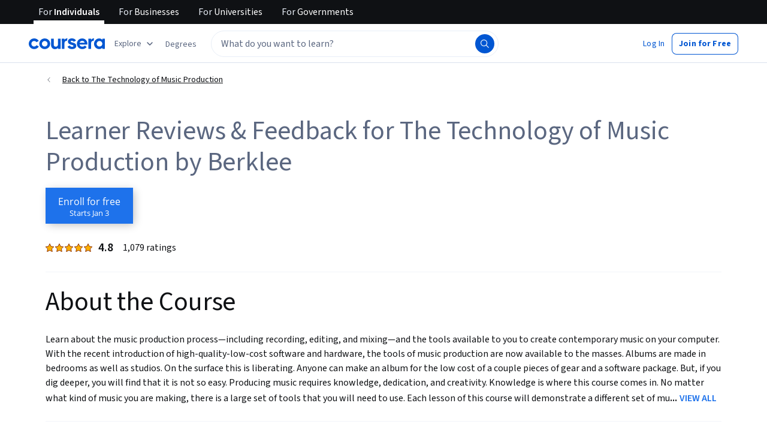

--- FILE ---
content_type: application/javascript
request_url: https://d3njjcbhbojbot.cloudfront.net/webapps/r2-builds/br/reviews/29.e64bcf17d740e72f5d1a.js
body_size: -173
content:
(window.webpackJsonp=window.webpackJsonp||[]).push([[29],{JISx:function(module,exports){Date.now()}}]);
//# sourceMappingURL=29.e64bcf17d740e72f5d1a.js.map